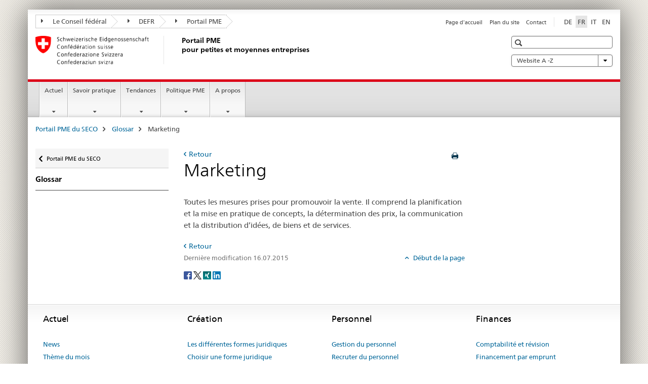

--- FILE ---
content_type: text/html;charset=utf-8
request_url: https://www.kmu.admin.ch/kmu/fr/home/glossar/marketing-.html
body_size: 10268
content:

<!DOCTYPE HTML>
<!--[if lt IE 7 ]> <html lang="fr" class="no-js ie6 oldie"> <![endif]-->
<!--[if IE 7 ]> <html lang="fr" class="no-js ie7 oldie"> <![endif]-->
<!--[if IE 8 ]> <html lang="fr" class="no-js ie8 oldie"> <![endif]-->
<!--[if IE 9 ]> <html lang="fr" class="no-js ie9"> <![endif]-->
<!--[if gt IE 9 ]><!--><html lang="fr" class="no-js no-ie"> <!--<![endif]-->


    
<head>
    
    


	
	
		<title>Marketing </title>
	
	


<meta charset="utf-8" />
<meta http-equiv="X-UA-Compatible" content="IE=edge" />
<meta name="viewport" content="width=device-width, initial-scale=1.0" />
<meta http-equiv="cleartype" content="on" />


	<meta name="msapplication-TileColor" content="#ffffff"/>
	<meta name="msapplication-TileImage" content="/etc/designs/core/frontend/guidelines/img/ico/mstile-144x144.png"/>
	<meta name="msapplication-config" content="/etc/designs/core/frontend/guidelines/img/ico/browserconfig.xml"/>



	
	
		
	




	<meta name="google-site-verification" content="PM8whpCSn0ynG55rr-lfP3jyKlAEyrhYHl8oUOoLR80" />


<meta name="language" content="fr" />
<meta name="author" content="Portail PME" />




	<!-- current page in other languages -->
	
		<link rel="alternate" type="text/html" href="/kmu/de/home/glossar/marketing.html" hreflang="de" lang="de"/>
	
		<link rel="alternate" type="text/html" href="/kmu/en/home/glossary/marketing.html" hreflang="en" lang="en"/>
	
		<link rel="alternate" type="text/html" href="/kmu/it/home/glossar/marketing-.html" hreflang="it" lang="it"/>
	
		<link rel="alternate" type="text/html" href="/kmu/fr/home/glossar/marketing-.html" hreflang="fr" lang="fr"/>
	




	<meta name="twitter:card" content="summary"/>
	
	
		<meta property="og:url" content="https://www.kmu.admin.ch/kmu/fr/home/glossar/marketing-.html"/>
	
	<meta property="og:type" content="article"/>
	
		<meta property="og:title" content="Marketing "/>
	
	
	






    









	<!--style type="text/css" id="antiClickjack">body{display:none !important;}</style-->
	<script type="text/javascript">

		var styleElement = document.createElement('STYLE');
		styleElement.setAttribute('id', 'antiClickjack');
		styleElement.setAttribute('type', 'text/css');
		styleElement.innerHTML = 'body {display:none !important;}';
		document.getElementsByTagName('HEAD')[0].appendChild(styleElement);

		if (self === top) {
			var antiClickjack = document.getElementById("antiClickjack");
			antiClickjack.parentNode.removeChild(antiClickjack);
		} else {
			top.location = self.location;
		}
	</script>




<script src="/etc.clientlibs/clientlibs/granite/jquery.min.js"></script>
<script src="/etc.clientlibs/clientlibs/granite/utils.min.js"></script>



	<script>
		Granite.I18n.init({
			locale: "fr",
			urlPrefix: "/libs/cq/i18n/dict."
		});
	</script>



	<link rel="stylesheet" href="/etc/designs/core/frontend/guidelines.min.css" type="text/css">

	<link rel="stylesheet" href="/etc/designs/core/frontend/modules.min.css" type="text/css">

	
	<link rel="shortcut icon" href="/etc/designs/core/frontend/guidelines/img/ico/favicon.ico">
	<link rel="apple-touch-icon" sizes="57x57" href="/etc/designs/core/frontend/guidelines/img/ico/apple-touch-icon-57x57.png"/>
	<link rel="apple-touch-icon" sizes="114x114" href="/etc/designs/core/frontend/guidelines/img/ico/apple-touch-icon-114x114.png"/>
	<link rel="apple-touch-icon" sizes="72x72" href="/etc/designs/core/frontend/guidelines/img/ico/apple-touch-icon-72x72.png"/>
	<link rel="apple-touch-icon" sizes="144x144" href="/etc/designs/core/frontend/guidelines/img/ico/apple-touch-icon-144x144.png"/>
	<link rel="apple-touch-icon" sizes="60x60" href="/etc/designs/core/frontend/guidelines/img/ico/apple-touch-icon-60x60.png"/>
	<link rel="apple-touch-icon" sizes="120x120" href="/etc/designs/core/frontend/guidelines/img/ico/apple-touch-icon-120x120.png"/>
	<link rel="apple-touch-icon" sizes="76x76" href="/etc/designs/core/frontend/guidelines/img/ico/apple-touch-icon-76x76.png"/>
	<link rel="icon" type="image/png" href="/etc/designs/core/frontend/guidelines/img/ico/favicon-96x96.png" sizes="96x96"/>
	<link rel="icon" type="image/png" href="/etc/designs/core/frontend/guidelines/img/ico/favicon-16x16.png" sizes="16x16"/>
	<link rel="icon" type="image/png" href="/etc/designs/core/frontend/guidelines/img/ico/favicon-32x32.png" sizes="32x32"/>





	
	
	
		<script src="/dam/kmu/gtm/gtmheader.js"></script>
	
	



	<!--[if lt IE 9]>
		<script src="https://cdnjs.cloudflare.com/polyfill/v2/polyfill.js?version=4.8.0"></script>
	<![endif]-->



    



    
        

	

    

</head>


    

<body class="mod mod-layout   skin-layout-template-glossaryitem">

<div class="mod mod-contentpage">
<ul class="access-keys" role="navigation">
    <li><a href="/kmu/fr/home.html" accesskey="0">Homepage</a></li>
    
    <li><a href="#main-navigation" accesskey="1">Main navigation</a></li>
    
    
    <li><a href="#content" accesskey="2">Content area</a></li>
    
    
    <li><a href="#site-map" accesskey="3">Sitemap</a></li>
    
    
    <li><a href="#search-field" accesskey="4">Search</a></li>
    
</ul>
</div>

<!-- begin: container -->
<div class="container container-main">

    


<header style="background-size: cover; background-image:" role="banner">
	

	<div class="clearfix">
		
			


	



	<nav class="navbar treecrumb pull-left">

		
		
			<h2 class="sr-only">Portail PME</h2>
		

		
			
				<ul class="nav navbar-nav">
				

						

						
						<li class="dropdown">
							
							
								
									<a id="federalAdministration-dropdown" href="#" aria-label="Le Conseil fédéral" class="dropdown-toggle" data-toggle="dropdown"><span class="icon icon--right"></span> Le Conseil fédéral</a>
								
								
							

							
								
								<ul class="dropdown-menu" role="menu" aria-labelledby="federalAdministration-dropdown">
									
										
										<li class="dropdown-header">
											
												
													<a href="https://www.admin.ch/gov/fr/accueil.html" aria-label="Le conseil fédéral admin.ch " target="_blank" title="">Le conseil fédéral admin.ch </a>
												
												
											

											
											
												
													<ul>
														<li>
															
																
																
																
																	<a href="https://www.bk.admin.ch/bk/fr/home.html" aria-label="ChF: Chancellerie fédérale" target="_blank" title=""> ChF: Chancellerie fédérale</a>
																
															
														</li>
													</ul>
												
											
												
													<ul>
														<li>
															
																
																
																
																	<a href="http://www.eda.admin.ch/eda/fr/home.html" aria-label="DFAE: Département fédéral des affaires étrangères" target="_blank" title=""> DFAE: Département fédéral des affaires étrangères</a>
																
															
														</li>
													</ul>
												
											
												
													<ul>
														<li>
															
																
																
																
																	<a href="https://www.edi.admin.ch/edi/fr/home.html" aria-label="DFI: Département fédéral de l&#39;intérieur" target="_blank" title=""> DFI: Département fédéral de l&#39;intérieur</a>
																
															
														</li>
													</ul>
												
											
												
													<ul>
														<li>
															
																
																
																
																	<a href="http://www.ejpd.admin.ch/content/ejpd/fr/home.html" aria-label="DFJP: Département fédéral de justice et police" target="_blank" title=""> DFJP: Département fédéral de justice et police</a>
																
															
														</li>
													</ul>
												
											
												
													<ul>
														<li>
															
																
																
																
																	<a href="https://www.vbs.admin.ch/fr" aria-label="DDPS: Département fédéral de la défense, de la protection de la population et des sports" target="_blank" title=""> DDPS: Département fédéral de la défense, de la protection de la population et des sports</a>
																
															
														</li>
													</ul>
												
											
												
													<ul>
														<li>
															
																
																
																
																	<a href="https://www.efd.admin.ch/efd/fr/home.html" aria-label="DFF: Département fédéral des finances" target="_blank" title=""> DFF: Département fédéral des finances</a>
																
															
														</li>
													</ul>
												
											
												
													<ul>
														<li>
															
																
																
																
																	<a href="https://www.wbf.admin.ch/wbf/fr/home.html" aria-label="DEFR: Département fédéral de l&#39;économie, de la formation et de la recherche" target="_blank" title=""> DEFR: Département fédéral de l&#39;économie, de la formation et de la recherche</a>
																
															
														</li>
													</ul>
												
											
												
													<ul>
														<li>
															
																
																
																
																	<a href="https://www.uvek.admin.ch/uvek/fr/home.html" aria-label="DETEC: Département fédéral de l&#39;environnement, des transports, de l&#39;énergie et de la communication" target="_blank" title=""> DETEC: Département fédéral de l&#39;environnement, des transports, de l&#39;énergie et de la communication</a>
																
															
														</li>
													</ul>
												
											
										</li>
									
								</ul>
							
						</li>
					

						

						
						<li class="dropdown">
							
							
								
									<a id="departement-dropdown" href="#" aria-label="DEFR" class="dropdown-toggle" data-toggle="dropdown"><span class="icon icon--right"></span> DEFR</a>
								
								
							

							
								
								<ul class="dropdown-menu" role="menu" aria-labelledby="departement-dropdown">
									
										
										<li class="dropdown-header">
											
												
													<a href="https://www.wbf.admin.ch/wbf/fr/home.html" aria-label="DEFR: Département fédéral de l&#39;économie, de la formation et de la recherche" target="_blank" title="">DEFR: Département fédéral de l&#39;économie, de la formation et de la recherche</a>
												
												
											

											
											
												
													<ul>
														<li>
															
																
																
																
																	<a href="https://www.konsum.admin.ch/bfk/fr/home.html" aria-label="BFC: Bureau fédéral de la consommation" target="_blank" title=""> BFC: Bureau fédéral de la consommation</a>
																
															
														</li>
													</ul>
												
											
												
													<ul>
														<li>
															
																
																
																
																	<a href="https://www.blw.admin.ch/blw/fr/home.html" aria-label="OFAG: Office fédéral de l&#39;agriculture" target="_blank" title=""> OFAG: Office fédéral de l&#39;agriculture</a>
																
															
														</li>
													</ul>
												
											
												
													<ul>
														<li>
															
																
																
																
																	<a href="https://www.bwo.admin.ch/bwo/fr/home.html" aria-label="OFL: Office fédéral du logement" target="_blank" title=""> OFL: Office fédéral du logement</a>
																
															
														</li>
													</ul>
												
											
												
													<ul>
														<li>
															
																
																
																
																	<a href="https://www.innosuisse.ch/inno/fr/home.html" aria-label="Innosuisse - Agence suisse pour l&#39;encouragement de l&#39;innovation" target="_blank" title=""> Innosuisse - Agence suisse pour l&#39;encouragement de l&#39;innovation</a>
																
															
														</li>
													</ul>
												
											
												
													<ul>
														<li>
															
																
																
																
																	<a href="https://www.preisueberwacher.admin.ch/pue/fr/home.html" aria-label="SPR: Surveillance des prix" target="_blank" title=""> SPR: Surveillance des prix</a>
																
															
														</li>
													</ul>
												
											
												
													<ul>
														<li>
															
																
																
																
																	<a href="https://www.sbfi.admin.ch/sbfi/fr/home.html" aria-label="SEFRI: Secrétariat d&#39;Etat à la formation, à la recherche et à l&#39;innovation" target="_blank" title=""> SEFRI: Secrétariat d&#39;Etat à la formation, à la recherche et à l&#39;innovation</a>
																
															
														</li>
													</ul>
												
											
												
													<ul>
														<li>
															
																
																
																
																	<a href="https://www.seco.admin.ch/seco/fr/home.html" aria-label="SECO: Secrétariat d&#39;Etat à l&#39;économie" target="_blank" title=""> SECO: Secrétariat d&#39;Etat à l&#39;économie</a>
																
															
														</li>
													</ul>
												
											
												
													<ul>
														<li>
															
																
																
																
																	<a href="https://www.weko.admin.ch/weko/fr/home.html" aria-label="COMCO: Commission de la concurrence" target="_blank" title=""> COMCO: Commission de la concurrence</a>
																
															
														</li>
													</ul>
												
											
												
													<ul>
														<li>
															
																
																
																
																	<a href="https://www.zivi.admin.ch/zivi/fr/home.html" aria-label="ZIVI: Organe d&#39;exécution du service civil" target="_blank" title=""> ZIVI: Organe d&#39;exécution du service civil</a>
																
															
														</li>
													</ul>
												
											
										</li>
									
								</ul>
							
						</li>
					

						

						
						<li class="dropdown">
							
							
								
								
									<a id="federalOffice-dropdown" href="#" aria-label="Portail PME" class="dropdown-toggle"><span class="icon icon--right"></span> Portail PME</a>
								
							

							
						</li>
					
				</ul>
			
			
		
	</nav>




		

		
<!-- begin: metanav -->
<section class="nav-services clearfix">
	
	
		


	
	<h2>Marketing </h2>

	

		
		

		<nav class="nav-lang">
			<ul>
				
					<li>
						
							
							
								<a href="/kmu/de/home/glossar/marketing.html" lang="de" title="allemand" aria-label="allemand">DE</a>
							
							
						
					</li>
				
					<li>
						
							
								<a class="active" lang="fr" title="français selected" aria-label="français selected">FR</a>
							
							
							
						
					</li>
				
					<li>
						
							
							
								<a href="/kmu/it/home/glossar/marketing-.html" lang="it" title="italien" aria-label="italien">IT</a>
							
							
						
					</li>
				
					<li>
						
							
							
								<a href="/kmu/en/home/glossary/marketing.html" lang="en" title="anglais" aria-label="anglais">EN</a>
							
							
						
					</li>
				
			</ul>
		</nav>

	


		
		

    
        
            
            

                
                <h2 class="sr-only">Service navigation</h2>

                <nav class="nav-service">
                    <ul>
                        
                        
                            <li><a href="/kmu/fr/home.html" title="Page d'accueil" aria-label="Page d'accueil" data-skipextcss="true">Page d'accueil</a></li>
                        
                            <li><a href="/kmu/fr/home/sitemap.html" title="Plan du site" aria-label="Plan du site" data-skipextcss="true">Plan du site</a></li>
                        
                            <li><a href="/kmu/fr/home/sitemap/kontakt.html" title="Contact" aria-label="Contact" data-skipextcss="true">Contact</a></li>
                        
                    </ul>
                </nav>

            
        
    


	
	
</section>
<!-- end: metanav -->

	</div>

	
		

	
	
		
<div class="mod mod-logo">
    
        
        
            
                <a href="/kmu/fr/home.html" class="brand  hidden-xs" id="logo" title="Portail PME du SECO" aria-label="Portail PME du SECO">
                    
                        
                            <img src="/kmu/fr/_jcr_content/logo/image.imagespooler.png/1581425994376/logo.png" alt="Portail PME"/>
                        
                        
                    
                    <h2 id="logo-desktop-departement">Portail PME <br/>pour petites et moyennes entreprises
                    </h2>
                </a>
                
            
        
    
</div>

	


	

 	
		


	



	
	
		

<div class="mod mod-searchfield">

	
		

		
			

			<!-- begin: sitesearch desktop-->
			<div class="mod mod-searchfield global-search global-search-standard">
				<form action="/kmu/fr/home/suche.html" class="form-horizontal form-search pull-right">
					<h2 class="sr-only"></h2>
					<label for="search-field" class="sr-only"></label>
					<input id="search-field" name="query" class="form-control search-field" type="text" placeholder=""/>
                    <button class="icon icon--search icon--before" tabindex="0" role="button">
                        <span class="sr-only"></span>
                    </button>
                    <button class="icon icon--close icon--after search-reset" tabindex="0" role="button"><span class="sr-only"></span></button>
					<div class="search-results">
						<div class="search-results-list"></div>
					</div>
				</form>
			</div>
			<!-- end: sitesearch desktop-->

		
	

</div>

	



	

	
		


	

<div class="mod mod-themes">
	

		<nav class="navbar yamm yamm--select ddl-to-modal">
			<h2 class="sr-only">Website A -Z</h2>
			<ul>
				<!-- Init dropdown with the `pull-right` class if you want to have your Topics select on the right -->
				<li class="dropdown pull-right">
					<a href="#" class="dropdown-toggle" data-toggle="dropdown">
						Website A -Z <span class="icon icon--bottom"></span>
					</a>
					<!-- begin: flyout -->
					<ul class="dropdown-menu">
						<li>
							<!-- The `yamm-content` can contain any kind of content like tab, table, list, article... -->
							<div class="yamm-content container-fluid">

								
								<div class="row">
									<div class="col-sm-12">
										<button class="yamm-close btn btn-link icon icon--after icon--close pull-right">
											Fermer
										</button>
									</div>
								</div>

								
				                <ul class="nav nav-tabs">
				                	
				                	
				                	
				                		<li><a href="#mf_glossary_tab" data-toggle="tab" data-url="/kmu/fr/_jcr_content/themes.glossaryinit.html">Glossaire</a></li>
				                	
				                </ul>

				                
				                <div class="tab-content">
								

								
								

								
								
									<div class="tab-pane" id="mf_glossary_tab"></div>
									<h2 class="sr-only visible-print-block">Glossaire</h2>
										

								
								</div>
							</div>
						</li>
					</ul>
				</li>
			</ul>
		</nav>


</div>






	

 	


</header>



    


	
	
		

<div class="mod mod-mainnavigation">

	<!-- begin: mainnav -->
	<div class="nav-main yamm navbar" id="main-navigation">

		<h2 class="sr-only">
			Navigation
		</h2>

		
			


<!-- mobile mainnav buttonbar -->
 <section class="nav-mobile">
	<div class="table-row">
		<div class="nav-mobile-header">
			<div class="table-row">
				<span class="nav-mobile-logo">
					
						
							<img src="/kmu/fr/_jcr_content/navigation/icon.imagespooler.png/1573674288725/swiss.png" alt="Schweizerwappen"/>
						
						
					
				</span>
				<h2>
					<a href="/kmu/fr/home.html" title="Portail PME du SECO" aria-label="Portail PME du SECO">Portail PME</a>
				</h2>
			</div>
		</div>
		<div class="table-cell dropdown">
			<a href="#" class="nav-mobile-menu dropdown-toggle" data-toggle="dropdown">
				<span class="icon icon--menu"></span>
			</a>
			<div class="drilldown dropdown-menu" role="menu">
				<div class="drilldown-container">
					<nav class="nav-page-list">
						
							<ul aria-controls="submenu">
								
									
									
										<li>
											
												
												
													<a href="/kmu/fr/home/actuel.html">Actuel</a>
												
											
										</li>
									
								
							</ul>
						
							<ul aria-controls="submenu">
								
									
									
										<li>
											
												
												
													<a href="/kmu/fr/home/savoir-pratique.html">Savoir pratique</a>
												
											
										</li>
									
								
							</ul>
						
							<ul aria-controls="submenu">
								
									
									
										<li>
											
												
												
													<a href="/kmu/fr/home/faits-et-tendances.html">Tendances</a>
												
											
										</li>
									
								
							</ul>
						
							<ul aria-controls="submenu">
								
									
									
										<li>
											
												
												
													<a href="/kmu/fr/home/politique-pme.html">Politique PME</a>
												
											
										</li>
									
								
							</ul>
						
							<ul aria-controls="submenu">
								
									
									
										<li>
											
												
												
													<a href="/kmu/fr/home/a-propos.html">A propos </a>
												
											
										</li>
									
								
							</ul>
						

						<button class="yamm-close-bottom" aria-label="Fermer">
							<span class="icon icon--top" aria-hidden="true"></span>
						</button>
					</nav>
				</div>
			</div>
		</div>
		<div class="table-cell dropdown">
			<a href="#" class="nav-mobile-menu dropdown-toggle" data-toggle="dropdown">
				<span class="icon icon--search"></span>
			</a>
			<div class="dropdown-menu" role="menu">
				
				



	
		


<div class="mod mod-searchfield">

    
        <div class="mod mod-searchfield global-search global-search-mobile">
            <form action="/kmu/fr/home/suche.html" class="form  mod-searchfield-mobile" role="form">
                <h2 class="sr-only"></h2>
                <label for="search-field-phone" class="sr-only">
                    
                </label>
                <input id="search-field-phone" name="query" class="search-input form-control" type="text" placeholder=""/>
                <button class="icon icon--search icon--before" tabindex="0" role="button">
                    <span class="sr-only"></span>
                </button>
                <button class="icon icon--close icon--after search-reset" tabindex="0" role="button"><span class="sr-only"></span></button>

                <div class="search-results">
                    <div class="search-results-list"></div>
                </div>
            </form>
        </div>
    

</div>

	
	


				
			</div>
		</div>
	</div>
</section>

		

		
		<ul class="nav navbar-nav" aria-controls="submenu">

			
			

				
                
				

				<li class="dropdown yamm-fw  ">
					
						
			      		
							<a href="/kmu/fr/home/actuel.html" aria-label="Actuel" class="dropdown-toggle" data-toggle="dropdown" data-url="/kmu/fr/home/aktuell/_jcr_content/par.html">Actuel</a>
							
							<ul class="dropdown-menu" role="menu" aria-controls="submenu">
								<li>
									<div class="yamm-content container-fluid">
										<div class="row">
											<div class="col-sm-12">
												<button class="yamm-close btn btn-link icon icon--after icon--close pull-right">Fermer</button>
											</div>
										</div>
										<div class="row">
											<div class="col-md-12 main-column">

											</div>
										</div>
										<br><br><br>
										<button class="yamm-close-bottom" aria-label="Fermer"><span class="icon icon--top"></span></button>
									</div>
								</li>
							</ul>
						
					
				</li>
			

				
                
				

				<li class="dropdown yamm-fw  ">
					
						
			      		
							<a href="/kmu/fr/home/savoir-pratique.html" aria-label="Savoir pratique" class="dropdown-toggle" data-toggle="dropdown" data-url="/kmu/fr/home/savoir-pratique/_jcr_content/par.html">Savoir pratique</a>
							
							<ul class="dropdown-menu" role="menu" aria-controls="submenu">
								<li>
									<div class="yamm-content container-fluid">
										<div class="row">
											<div class="col-sm-12">
												<button class="yamm-close btn btn-link icon icon--after icon--close pull-right">Fermer</button>
											</div>
										</div>
										<div class="row">
											<div class="col-md-12 main-column">

											</div>
										</div>
										<br><br><br>
										<button class="yamm-close-bottom" aria-label="Fermer"><span class="icon icon--top"></span></button>
									</div>
								</li>
							</ul>
						
					
				</li>
			

				
                
				

				<li class="dropdown yamm-fw  ">
					
						
			      		
							<a href="/kmu/fr/home/faits-et-tendances.html" aria-label="Tendances" class="dropdown-toggle" data-toggle="dropdown" data-url="/kmu/fr/home/fakten-und-trends/_jcr_content/par.html">Tendances</a>
							
							<ul class="dropdown-menu" role="menu" aria-controls="submenu">
								<li>
									<div class="yamm-content container-fluid">
										<div class="row">
											<div class="col-sm-12">
												<button class="yamm-close btn btn-link icon icon--after icon--close pull-right">Fermer</button>
											</div>
										</div>
										<div class="row">
											<div class="col-md-12 main-column">

											</div>
										</div>
										<br><br><br>
										<button class="yamm-close-bottom" aria-label="Fermer"><span class="icon icon--top"></span></button>
									</div>
								</li>
							</ul>
						
					
				</li>
			

				
                
				

				<li class="dropdown yamm-fw  ">
					
						
			      		
							<a href="/kmu/fr/home/politique-pme.html" aria-label="Politique PME" class="dropdown-toggle" data-toggle="dropdown" data-url="/kmu/fr/home/politique-pme/_jcr_content/par.html">Politique PME</a>
							
							<ul class="dropdown-menu" role="menu" aria-controls="submenu">
								<li>
									<div class="yamm-content container-fluid">
										<div class="row">
											<div class="col-sm-12">
												<button class="yamm-close btn btn-link icon icon--after icon--close pull-right">Fermer</button>
											</div>
										</div>
										<div class="row">
											<div class="col-md-12 main-column">

											</div>
										</div>
										<br><br><br>
										<button class="yamm-close-bottom" aria-label="Fermer"><span class="icon icon--top"></span></button>
									</div>
								</li>
							</ul>
						
					
				</li>
			

				
                
				

				<li class="dropdown yamm-fw  ">
					
						
			      		
							<a href="/kmu/fr/home/a-propos.html" aria-label="A propos " class="dropdown-toggle" data-toggle="dropdown" data-url="/kmu/fr/home/ueber-uns-test/_jcr_content/par.html">A propos </a>
							
							<ul class="dropdown-menu" role="menu" aria-controls="submenu">
								<li>
									<div class="yamm-content container-fluid">
										<div class="row">
											<div class="col-sm-12">
												<button class="yamm-close btn btn-link icon icon--after icon--close pull-right">Fermer</button>
											</div>
										</div>
										<div class="row">
											<div class="col-md-12 main-column">

											</div>
										</div>
										<br><br><br>
										<button class="yamm-close-bottom" aria-label="Fermer"><span class="icon icon--top"></span></button>
									</div>
								</li>
							</ul>
						
					
				</li>
			
		</ul>
	</div>
</div>

	



    

<!-- begin: main -->
<div class="container-fluid hidden-xs">
	<div class="row">
		<div class="col-sm-12">
			
	


<div class="mod mod-breadcrumb">
	<h2 id="br1" class="sr-only">Breadcrumb</h2>
	<ol class="breadcrumb" role="menu" aria-labelledby="br1">
		
			<li><a href="/kmu/fr/home.html" title="Portail PME du SECO" aria-label="Portail PME du SECO">Portail PME du SECO</a><span class="icon icon--greater"></span></li>
		
			<li><a href="/kmu/fr/home/glossar.html" title="Glossar" aria-label="Glossar">Glossar</a><span class="icon icon--greater"></span></li>
		
		<li class="active" role="presentation">Marketing </li>
	</ol>
</div>

	
		</div>
	</div>
</div>



	
	
		<div class="container-fluid">
			

<div class="row">
    <div class="col-sm-4 col-md-3 drilldown">
        

<div class="mod mod-leftnavigation">

		<a href="#collapseSubNav" data-toggle="collapse" class="collapsed visible-xs">Unternavigation</a>
		<div class="drilldown-container">
			<nav class="nav-page-list">
				
					<a href="/kmu/fr/home.html" class="icon icon--before icon--less visible-xs">Zurück</a>

					<a href="/kmu/fr/home.html" class="icon icon--before icon--less"><span class="sr-only">Zurück zu </span>Portail PME du SECO</a>
				
				<ul>
					
						
							
							
								<li class="list-emphasis">
									<a href="/kmu/fr/home/glossar.html">Glossar</a>
								</li>
							
						
					

					
					
					

					
				</ul>
			</nav>
		</div>

</div>

    </div>
    <div class="col-sm-8 col-md-9 main-column" id="content" role="main">
        <div class="row">
            <div class="col-md-8 main-content js-glossary-context">
                

<div class="visible-xs visible-sm">
	<p><a href="#context-sidebar" class="icon icon--before icon--root">Context sidebar</a></p>
</div>

<div class="contentHead">
	



<div class="mod mod-backtooverview">
	
		
			
				<a href="/kmu/fr/home/glossar.html" class="icon icon--before icon--less hidden-print" title="Retour" aria-label="Retour">Retour</a>
				
			
			
		
	
</div>


	
	


	
		<button type="button" class="btn btn-link pull-right" onclick="$.printPreview.printPreview()"><span class="icon icon--print"></span></button>
	
	




	
	

<div class="mod mod-contentpagefull">
    <h1 class="text-inline">Marketing </h1>
</div>

</div>	





<div class="mod mod-glossaryitem">
	
		
			
				<p>
					Toutes les mesures prises pour promouvoir la vente. Il comprend la planification et la mise en pratique de concepts, la détermination des prix, la communication et la distribution d’idées, de biens et de services. 

				</p>
			
			

			
		
		
	
</div>





    
        
    



	






<div class="mod mod-backtooverview">
	
		
			
				<a href="/kmu/fr/home/glossar.html" class="icon icon--before icon--less hidden-print" title="Retour" aria-label="Retour">Retour</a>
				
			
			
		
	
</div>




<div class="clearfix">
	





	
	
	
		
	






	<p class="pull-left">
		
		

		
			<small>
				<span class="text-dimmed">Dernière modification&nbsp;16.07.2015</span>
			</small>
		
	</p>


	
	


	<p class="pull-right">
		<small>
			
				<a href="#" class="icon icon--before icon--power hidden-print">
					Début de la page
				</a>
			
		</small>
	</p>
 
</div>


	
		


	

	
<div class="mod mod-socialshare">
	

	<div class="social-sharing" aria-labelledby="social_share">
		<label id="social_share" class="sr-only">Social share</label>
		
			<a href="#" aria-label="Facebook" data-analytics="facebook" onclick="window.open('https://www.facebook.com/sharer/sharer.php?u='+encodeURIComponent(location.href), 'share-dialog', 'width=626,height=436'); return false;">
				<img src="/etc/designs/core/frontend/guidelines/img/FB-f-Logo__blue_29.png" width="16px" height="16px" alt="">
			</a>
		
		
		
			<a href="#" aria-label="Twitter" data-analytics="twitter" onclick="window.open('http://twitter.com/share?text='+encodeURIComponent('Marketing')+'&url='+encodeURIComponent(location.href), 'share-dialog', 'width=626,height=436'); return false;">
				<img src="/etc/designs/core/frontend/guidelines/img/Twitter_logo_blue.png" width="16px" height="16px" alt="">
			</a>
		

		
			<a href="#" aria-label="Xing" data-analytics="xing" onclick="window.open('https://www.xing.com/spi/shares/new?url='+encodeURIComponent(location.href), 'share-dialog', 'width=600,height=450'); return false;">
				<img src="/etc/designs/core/frontend/assets/img/ico-xing.png" width="16px" height="16px" alt=""/>
			</a>
		

		
			<a href="#" aria-label="LinkedIn" data-analytics="linkedin" onclick="window.open('https://www.linkedin.com/shareArticle?mini=true&url='+encodeURIComponent(location.href), 'share-dialog', 'width=600,height=450'); return false;">
				<img src="/etc/designs/core/frontend/assets/img/ico-linkedin.png" width="16px" height="16px" alt=""/>
			</a>
		
	</div>
</div>

	
	

	

            </div>
            <div class="col-md-4">
                


<div class="context-column">
	
		
			<a name="context-sidebar"></a>
						
		





	
		
		
			<div class="mod mod-contactbox">
				
					
						
					
					
				
			</div>
		
	


	
	
		



	<div class="mod mod-basket">
		<aside class="cart">
			<h4>
				Panier
			</h4>
			<ul class="list-unstyled order-list js-order-list">
			</ul>
			
		</aside>
		<script type="text/template" id="order-list-template">
			{{ for(var i=0,item;i<data.length;i++) {
				index = i+1; item = data[i];
			}}
				<li class="clearfix" id="{{= item.id }}">
					<span class="pull-left">{{= item.quantity }}x {{= item.productTitle }}</span>
					<a class="storage-delete pull-right" href="#">
						<span class="icon icon--after icon--trash"></span>
					</a>
					<input type="hidden" name="order_{{= index }}_productTitle" value="{{= item.productTitle }}" />
					<input type="hidden" name="order_{{= index }}_quantity" value="{{= item.quantity }}" />
					<input type="hidden" name="order_{{= index }}_productId" value="{{= item.productId }}" />
					<input type="text" name="genericKeyValueParameter" value="{{= item.productTitle + "##" }}{{= item.quantity }}x" />
				</li>
			{{ } }}
		</script>
	</div>

	
	
	

	


    
        
    



</div>

            </div>
        </div>
    </div>

</div>

		</div>
	

<!-- end: main -->


    <span class="visible-print">https://www.kmu.admin.ch/content/kmu/fr/home/glossar/marketing-.html</span>

    
<footer role="contentinfo">
	<h2 class="sr-only">Footer</h2>

  

  
	<a name="context-sidebar"></a>
  

  
  

  	

    
        
            <div class="container-fluid footer-service">
                <h3>Portail PME</h3>
                <nav>
                    <ul>
                        
                        
                            <li><a href="/kmu/fr/home.html" title="Page d'accueil" aria-label="Page d'accueil">Page d'accueil</a></li>
                        
                            <li><a href="/kmu/fr/home/sitemap.html" title="Plan du site" aria-label="Plan du site">Plan du site</a></li>
                        
                            <li><a href="/kmu/fr/home/sitemap/kontakt.html" title="Contact" aria-label="Contact">Contact</a></li>
                        
                    </ul>
                </nav>
            </div>
        
    



	

    	
			
			
				
					
<div class="site-map">
	<h2 class="sr-only">Footer</h2>

	<a href="#site-map" data-target="#site-map" data-toggle="collapse" class="site-map-toggle collapsed">Sitemap</a>

	<div class="container-fluid" id="site-map">
		<div class="col-sm-6 col-md-3">
			


<div class="mod mod-linklist">
	
	



	
		
		
			
				
					
						
					
					
				

				
					
					
						<h3>Actuel</h3>
					
				

			
			
			
				
				
					<ul class="list-unstyled">
						
							<li>
								
									
										<a href="/kmu/fr/home/actuel/news.html" title="News" aria-label="News" data-skipextcss="true">News</a>
									
									
								
							</li>
						
							<li>
								
									
										<a href="/kmu/fr/home/actuel/theme-du-mois.html" title="Th&egrave;me du mois" aria-label="Th&egrave;me du mois" data-skipextcss="true">Th&egrave;me du mois</a>
									
									
								
							</li>
						
							<li>
								
									
										<a href="/kmu/fr/home/actuel/interviews.html" title="Interviews" aria-label="Interviews" data-skipextcss="true">Interviews</a>
									
									
								
							</li>
						
							<li>
								
									
										<a href="/kmu/fr/home/actuel/kmu-newsletter.html" title="Newsletter PME" aria-label="Newsletter PME" data-skipextcss="true">Newsletter PME</a>
									
									
								
							</li>
						
							<li>
								
									
										<a href="/kmu/fr/home/actuel/calendrier-des-manifestations.html" title="Calendrier des manifestations" aria-label="Calendrier des manifestations" data-skipextcss="true">Calendrier des manifestations</a>
									
									
								
							</li>
						
							<li>
								
									
										<a href="/kmu/fr/home/actuel/modifications-legislatives.html" title="Modifications l&eacute;gislatives" aria-label="Modifications l&eacute;gislatives" data-skipextcss="true">Modifications l&eacute;gislatives</a>
									
									
								
							</li>
						
					</ul>
				
			
			
		
	



	
</div>

		</div>
		<div class="col-sm-6 col-md-3">
			


<div class="mod mod-linklist">
	
	



	
		
		
			
				
					
						
					
					
				

				
					
					
						<h3>Création</h3>
					
				

			
			
			
				
				
					<ul class="list-unstyled">
						
							<li>
								
									
										<a href="/kmu/fr/home/savoir-pratique/creation-pme/differentes-formes-juridiques.html" title="Les diff&eacute;rentes formes juridiques" aria-label="Les diff&eacute;rentes formes juridiques" data-skipextcss="true">Les diff&eacute;rentes formes juridiques</a>
									
									
								
							</li>
						
							<li>
								
									
										<a href="/kmu/fr/home/savoir-pratique/creation-pme/creation-entreprise/choisir-une-forme-juridique.html" title="Choisir une forme juridique" aria-label="Choisir une forme juridique" data-skipextcss="true">Choisir une forme juridique</a>
									
									
								
							</li>
						
							<li>
								
									
										<a href="/kmu/fr/home/savoir-pratique/creation-pme/creation-entreprise/premiers-pas.html" title="Premiers pas" aria-label="Premiers pas" data-skipextcss="true">Premiers pas</a>
									
									
								
							</li>
						
							<li>
								
									
										<a href="/kmu/fr/home/savoir-pratique/creation-pme/creation-entreprise/registre-du-commerce.html" title="Registre du commerce" aria-label="Registre du commerce" data-skipextcss="true">Registre du commerce</a>
									
									
								
							</li>
						
							<li>
								
									
										<a href="/kmu/fr/home/savoir-pratique/creation-pme/creation-entreprise/premiers-pas/demarrage-bien-planifie/business-plan.html" title="Business plan" aria-label="Business plan" data-skipextcss="true">Business plan</a>
									
									
								
							</li>
						
							<li>
								
									
										<a href="/kmu/fr/home/savoir-pratique/creation-pme/creation-entreprise/ressortissants-etrangers.html" title="Ressortissants &eacute;trangers" aria-label="Ressortissants &eacute;trangers" data-skipextcss="true">Ressortissants &eacute;trangers</a>
									
									
								
							</li>
						
					</ul>
				
			
			
		
	



	
</div>

		</div>
		<div class="col-sm-6 col-md-3">
			


<div class="mod mod-linklist">
	
	



	
		
		
			
				
					
						
					
					
				

				
					
					
						<h3>Personnel</h3>
					
				

			
			
			
				
				
					<ul class="list-unstyled">
						
							<li>
								
									
										<a href="/kmu/fr/home/savoir-pratique/personnel/gestion-personnel.html" title="Gestion du personnel" aria-label="Gestion du personnel" data-skipextcss="true">Gestion du personnel</a>
									
									
								
							</li>
						
							<li>
								
									
										<a href="/kmu/fr/home/savoir-pratique/personnel/gestion-personnel/recruter-du-personnel.html" title="Recruter du personnel" aria-label="Recruter du personnel" data-skipextcss="true">Recruter du personnel</a>
									
									
								
							</li>
						
							<li>
								
									
										<a href="/kmu/fr/home/savoir-pratique/personnel/gestion-personnel/obligations-employeur.html" title="Obligations de l'employeur" aria-label="Obligations de l'employeur" data-skipextcss="true">Obligations de l'employeur</a>
									
									
								
							</li>
						
							<li>
								
									
										<a href="/kmu/fr/home/savoir-pratique/personnel/droit-du-travail.html" title="Droit du travail" aria-label="Droit du travail" data-skipextcss="true">Droit du travail</a>
									
									
								
							</li>
						
							<li>
								
									
										<a href="/kmu/fr/home/savoir-pratique/personnel/sante-securite.html" title="Sant&eacute; et s&eacute;curit&eacute;" aria-label="Sant&eacute; et s&eacute;curit&eacute;" data-skipextcss="true">Sant&eacute; et s&eacute;curit&eacute;</a>
									
									
								
							</li>
						
							<li>
								
									
										<a href="/kmu/fr/home/savoir-pratique/personnel/gestion-personnel/formation-du-personnel.html" title="Formation du personnel" aria-label="Formation du personnel" data-skipextcss="true">Formation du personnel</a>
									
									
								
							</li>
						
					</ul>
				
			
			
		
	



	
</div>

		</div>
		<div class="col-sm-6 col-md-3">
			


<div class="mod mod-linklist">
	
	



	
		
		
			
				
					
						
					
					
				

				
					
					
						<h3>Finances</h3>
					
				

			
			
			
				
				
					<ul class="list-unstyled">
						
							<li>
								
									
										<a href="/kmu/fr/home/savoir-pratique/finances/comptabilite-et-revision.html" title="Comptabilit&eacute; et r&eacute;vision" aria-label="Comptabilit&eacute; et r&eacute;vision" data-skipextcss="true">Comptabilit&eacute; et r&eacute;vision</a>
									
									
								
							</li>
						
							<li>
								
									
										<a href="/kmu/fr/home/savoir-pratique/finances/financement/financement-par-emprunt.html" title="Financement par emprunt " aria-label="Financement par emprunt " data-skipextcss="true">Financement par emprunt </a>
									
									
								
							</li>
						
							<li>
								
									
										<a href="/kmu/fr/home/savoir-pratique/finances/financement/fonds-propres.html" title="Financement par apport de fonds propres" aria-label="Financement par apport de fonds propres" data-skipextcss="true">Financement par apport de fonds propres</a>
									
									
								
							</li>
						
							<li>
								
									
										<a href="/kmu/fr/home/savoir-pratique/finances/financement/formes-speciales.html" title="Formes sp&eacute;ciales de financement externe" aria-label="Formes sp&eacute;ciales de financement externe" data-skipextcss="true">Formes sp&eacute;ciales de financement externe</a>
									
									
								
							</li>
						
							<li>
								
									
										<a href="/kmu/fr/home/savoir-pratique/finances/impots.html" title="Imp&ocirc;ts" aria-label="Imp&ocirc;ts" data-skipextcss="true">Imp&ocirc;ts</a>
									
									
								
							</li>
						
							<li>
								
									
										<a href="/kmu/fr/home/savoir-pratique/finances/gestion-risques.html" title="Gestion des risques" aria-label="Gestion des risques" data-skipextcss="true">Gestion des risques</a>
									
									
								
							</li>
						
					</ul>
				
			
			
		
	



	
</div>

		</div>
		<div class="col-sm-6 col-md-3">
			


<div class="mod mod-linklist">
	
	



	
		
		
			
				
					
						
					
					
				

				
					
					
						<h3>Succession</h3>
					
				

			
			
			
				
				
					<ul class="list-unstyled">
						
							<li>
								
									
										<a href="/kmu/fr/home/savoir-pratique/succession-cessation-d-activite/transmission-entreprise/reprendre-une-entreprise.html" title="Reprendre une entreprise" aria-label="Reprendre une entreprise" data-skipextcss="true">Reprendre une entreprise</a>
									
									
								
							</li>
						
							<li>
								
									
										<a href="/kmu/fr/home/savoir-pratique/succession-cessation-d-activite/transmission-entreprise.html" title="Transmission de l'entreprise" aria-label="Transmission de l'entreprise" data-skipextcss="true">Transmission de l'entreprise</a>
									
									
								
							</li>
						
							<li>
								
									
										<a href="/kmu/fr/home/savoir-pratique/succession-cessation-d-activite/transmission-entreprise/evaluer-l_entreprise.html" title="Evaluer l&rsquo;entreprise" aria-label="Evaluer l&rsquo;entreprise" data-skipextcss="true">Evaluer l&rsquo;entreprise</a>
									
									
								
							</li>
						
							<li>
								
									
										<a href="/kmu/fr/home/savoir-pratique/succession-cessation-d-activite/fin-entreprise.html" title="Fin de l'entreprise" aria-label="Fin de l'entreprise" data-skipextcss="true">Fin de l'entreprise</a>
									
									
								
							</li>
						
					</ul>
				
			
			
		
	



	
</div>

		</div>
		<div class="col-sm-6 col-md-3">
			


<div class="mod mod-linklist">
	
	



	
		
		
			
				
					
						
					
					
				

				
					
					
						<h3>Gestion PME</h3>
					
				

			
			
			
				
				
					<ul class="list-unstyled">
						
							<li>
								
									
										<a href="/kmu/fr/home/savoir-pratique/gestion-pme/propriete-intellectuelle.html" title="Propri&eacute;t&eacute; intellectuelle" aria-label="Propri&eacute;t&eacute; intellectuelle" data-skipextcss="true">Propri&eacute;t&eacute; intellectuelle</a>
									
									
								
							</li>
						
							<li>
								
									
										<a href="/kmu/fr/home/savoir-pratique/gestion-pme/e-commerce.html" title="E-commerce" aria-label="E-commerce" data-skipextcss="true">E-commerce</a>
									
									
								
							</li>
						
							<li>
								
									
										<a href="/kmu/fr/home/savoir-pratique/gestion-pme/marketing.html" title="Marketing" aria-label="Marketing" data-skipextcss="true">Marketing</a>
									
									
								
							</li>
						
							<li>
								
									
										<a href="/kmu/fr/home/savoir-pratique/gestion-pme/reseaux-sociaux.html" title="R&eacute;seaux sociaux" aria-label="R&eacute;seaux sociaux" data-skipextcss="true">R&eacute;seaux sociaux</a>
									
									
								
							</li>
						
							<li>
								
									
										<a href="/kmu/fr/home/savoir-pratique/gestion-pme/infrastructure-ti.html" title="Infrastructure et TI" aria-label="Infrastructure et TI" data-skipextcss="true">Infrastructure et TI</a>
									
									
								
							</li>
						
							<li>
								
									
										<a href="/kmu/fr/home/savoir-pratique/gestion-pme/marches-publics.html" title="March&eacute;s publics" aria-label="March&eacute;s publics" data-skipextcss="true">March&eacute;s publics</a>
									
									
								
							</li>
						
					</ul>
				
			
			
		
	



	
</div>

		</div>
		<div class="col-sm-6 col-md-3">
			


<div class="mod mod-linklist">
	
	



	
		
		
			
				
					
						
					
					
				

				
					
					
						<h3>Tendances</h3>
					
				

			
			
			
				
				
					<ul class="list-unstyled">
						
							<li>
								
									
										<a href="/kmu/fr/home/faits-et-tendances/Cybers%C3%A9curit%C3%A9.html" title="Cybers&eacute;curit&eacute;" aria-label="Cybers&eacute;curit&eacute;" data-skipextcss="true">Cybers&eacute;curit&eacute;</a>
									
									
								
							</li>
						
							<li>
								
									
										<a href="/kmu/fr/home/faits-et-tendances/digitalisation.html" title="Digitalisation" aria-label="Digitalisation" data-skipextcss="true">Digitalisation</a>
									
									
								
							</li>
						
							<li>
								
									
										<a href="/kmu/fr/home/faits-et-tendances/big-data.html" title="Big Data" aria-label="Big Data" data-skipextcss="true">Big Data</a>
									
									
								
							</li>
						
							<li>
								
									
										<a href="/kmu/fr/home/faits-et-tendances/blockchain.html" title="Blockchain" aria-label="Blockchain" data-skipextcss="true">Blockchain</a>
									
									
								
							</li>
						
							<li>
								
									
										<a href="/kmu/fr/home/faits-et-tendances/internet-of-things.html" title="Internet des objets (IoT)" aria-label="Internet des objets (IoT)" data-skipextcss="true">Internet des objets (IoT)</a>
									
									
								
							</li>
						
							<li>
								
									
										<a href="/kmu/fr/home/faits-et-tendances/responsabilite-societale-des-entreprises-rse.html" title="Responsabilit&eacute; soci&eacute;tale des entreprises RSE" aria-label="Responsabilit&eacute; soci&eacute;tale des entreprises RSE" data-skipextcss="true">Responsabilit&eacute; soci&eacute;tale des entreprises RSE</a>
									
									
								
							</li>
						
					</ul>
				
			
			
		
	



	
</div>

		</div>
		<div class="col-sm-6 col-md-3">
			


<div class="mod mod-linklist">
	
	



	
		
		
			
				
					
						
					
					
				

				
					
					
						<h3>Commerce extérieur</h3>
					
				

			
			
			
				
				
					<ul class="list-unstyled">
						
							<li>
								
									
										<a href="/kmu/fr/home/savoir-pratique/import-xport/import-pme.html" title="Import pour les PME" aria-label="Import pour les PME" data-skipextcss="true">Import pour les PME</a>
									
									
								
							</li>
						
							<li>
								
									
										<a href="/kmu/fr/home/savoir-pratique/import-xport/export-pme.html" title="Export pour les PME" aria-label="Export pour les PME" data-skipextcss="true">Export pour les PME</a>
									
									
								
							</li>
						
							<li>
								
									
										<a href="/kmu/fr/home/savoir-pratique/import-xport/choisir-pays-partenaire.html" title="Choisir un pays partenaire" aria-label="Choisir un pays partenaire" data-skipextcss="true">Choisir un pays partenaire</a>
									
									
								
							</li>
						
							<li>
								
									
										<a href="/kmu/fr/home/savoir-pratique/import-xport/etablir-filiale-etranger.html" title="Etablir une filiale &agrave; l&rsquo;&eacute;tranger" aria-label="Etablir une filiale &agrave; l&rsquo;&eacute;tranger" data-skipextcss="true">Etablir une filiale &agrave; l&rsquo;&eacute;tranger</a>
									
									
								
							</li>
						
							<li>
								
									
										<a href="/kmu/fr/home/savoir-pratique/import-xport/switzerland-global-enterprise.html" title="Switzerland Global Enterprise" aria-label="Switzerland Global Enterprise" data-skipextcss="true">Switzerland Global Enterprise</a>
									
									
								
							</li>
						
					</ul>
				
			
			
		
	



	
</div>

		</div>
	</div>
</div>
				
			
		
    


  	<div class="container-fluid">
  		
	


	
		
			
				<h3>Rester informé</h3>
			

			<nav class="links-social" aria-labelledby="social_media">
				<label id="social_media" class="sr-only">Social media links</label>
				<ul>
					
						<li><a href="/kmu/fr/home/actuel/kmu-newsletter/informations.html" class="icon icon--before  icon icon--before icon--message" target="_blank" title="s'abonner &agrave; la newsletter" aria-label="s'abonner &agrave; la newsletter">s'abonner &agrave; la newsletter</a></li>
					
						<li><a href="https://www.linkedin.com/company/easygovswiss/" class="icon icon--before  icon icon--before fa fa-linkedin" target="_blank" aria-label="Linkedin EasyGov et Portail PME" title="">Linkedin EasyGov et Portail PME</a></li>
					
						<li><a href="https://www.facebook.com/EasyGov.swiss/" class="icon icon--before  icon icon--before icon--facebook" target="_blank" aria-label="Facebook EasyGov et Portail PME" title="">Facebook EasyGov et Portail PME</a></li>
					
				</ul>
			</nav>
		
		
	



		
	

<div class="mod mod-cobranding">
    
        
            
        
        
    
</div>




  		<!-- begin: logo phone -->
		
			
			

	
		
<div class="mod mod-logo">
	
	
		
			<hr class="footer-line visible-xs">
			<img src="/kmu/fr/_jcr_content/logo/image.imagespooler.png/1581425994376/logo.png" class="visible-xs" alt="Portail PME"/>
		
		
	
	
</div>
	
	


			
		
	 	<!-- end: logo phone -->
  	</div>

    

<div class="footer-address">
	

	<span class="hidden-xs">Portail PME</span>


	

	
		
			<nav class="pull-right">
				<ul>
					
						<li><a href="https://www.admin.ch/gov/fr/accueil/conditions-utilisation.html" target="_blank" aria-label="Bases l&eacute;gales" title="">Bases l&eacute;gales</a></li>
					
						<li><a href="/kmu/fr/home/sitemap/impressum.html" title="Impressum" aria-label="Impressum" data-skipextcss="true">Impressum</a></li>
					
						<li><a href="/kmu/fr/home/sitemap/kontakt.html" title="Contacts" aria-label="Contacts" data-skipextcss="true">Contacts</a></li>
					
				</ul>
			</nav>
		
		
	


</div>


  
  

</footer>        


    <div class="modal" id="nav_modal_rnd">
        <!-- modal -->
    </div>

</div>
<!-- end: container -->



<script src="/etc.clientlibs/clientlibs/granite/jquery/granite/csrf.min.js"></script>
<script src="/etc/clientlibs/granite/jquery/granite/csrf.min.js"></script>



	<script type="text/javascript" src="/etc/designs/core/frontend/modules.js"></script>



	
	
	
		<script src="/dam/kmu/gtm/gtmbody.js"></script>
	
	
	
	
		<script src="/dam/kmu/scripts/siteimprove_analytics.js"></script>
	
	



	





	<!-- [base64] -->





 
	




	<!-- Matomo -->
<script type="text/javascript">
  var _paq = window._paq || [];
  /* tracker methods like "setCustomDimension" should be called before "trackPageView" */
  _paq.push(['trackPageView']);
  _paq.push(['enableLinkTracking']);
  (function() {
    var u="https://analytics.bit.admin.ch/";
    _paq.push(['setTrackerUrl', u+'matomo.php']);
    _paq.push(['setSiteId', '25']);
    var d=document, g=d.createElement('script'), s=d.getElementsByTagName('script')[0];
    g.type='text/javascript'; g.async=true; g.defer=true; g.src=u+'matomo.js'; s.parentNode.insertBefore(g,s);
  })();
</script>
<!-- End Matomo Code -->






</body>

    

</html>


--- FILE ---
content_type: text/html;charset=utf-8
request_url: https://www.kmu.admin.ch/kmu/fr/home/savoir-pratique/_jcr_content/par.html
body_size: 1984
content:

<div class="mod mod-text">
    
        
        
            <article class="clearfix">
                
                    <h2>Savoir pratique</h2>
<p><b>Cette rubrique regorge d’informations, adresses et liens utiles pour les entrepreneurs, qu’il s’agisse par exemple de la création d’une PME en Suisse ou d’un développement à l’international.</b></p>

                
                
            </article>
        
    
</div>



	<div class="mod mod-teaserlist" id="" data-connectors="teaserList_9abb27fc6f2c27cc1185fd3b90f55c38" data-paging-enabled="false">
		
		
		
		




    
<input class="add-param" type="hidden" name="_charset_" value="UTF-8" />
<input type="hidden" class="add-param" name="teaserlistid" value="teaserList_9abb27fc6f2c27cc1185fd3b90f55c38" aria-hidden="true">
<input type="hidden" class="add-param" name="fulltext" value="" aria-hidden="true">
<input type="hidden" class="add-param" name="datefrom" value="" aria-hidden="true">
<input type="hidden" class="add-param" name="dateto" value="" aria-hidden="true">
<input type="hidden" class="add-param" name="tags" value="" aria-hidden="true">



    
    
        
            <div class="row">
            
                
                <div class="col-md-3 col-sm-6">
                
                <div class="mod mod-teaser clearfix ">
                
                    
                        
                        
                        
                            
                            
                        
                    
                

                
                
                
                    
                        <h3>
                        <a href="/kmu/fr/home/savoir-pratique/creation-pme.html" title="Cr&eacute;ation" aria-label="Cr&eacute;ation" data-skipextcss="true">Cr&eacute;ation</a>
                        </h3>
                    
                    
                

                
                
                    <div class="wrapper">
                        <div>Check-list et informations d&eacute;taill&eacute;es concernant la cr&eacute;ation d&rsquo;une entreprise: choix de la bonne forme juridique, marche &agrave; suivre pour une analyse de march&eacute;, plan d&rsquo;affaires et inscription au registre du commerce.</div>
                    </div>
                
                
                </div>
                </div>
            
                
                <div class="col-md-3 col-sm-6">
                
                <div class="mod mod-teaser clearfix ">
                
                    
                        
                        
                        
                            
                            
                        
                    
                

                
                
                
                    
                        <h3>
                        <a href="/kmu/fr/home/savoir-pratique/gestion-pme.html" title="Gestion" aria-label="Gestion" data-skipextcss="true">Gestion</a>
                        </h3>
                    
                    
                

                
                
                    <div class="wrapper">
                        <div>Conseils pratiques pour g&eacute;rer une entreprise avec succ&egrave;s: m&eacute;thodes d&rsquo;innovation, instruments marketing, certification de produits, pr&eacute;sence sur les r&eacute;seaux sociaux, recours au e-commerce.</div>
                    </div>
                
                
                </div>
                </div>
            
                
                <div class="col-md-3 col-sm-6">
                
                <div class="mod mod-teaser clearfix ">
                
                    
                        
                        
                        
                            
                            
                        
                    
                

                
                
                
                    
                        <h3>
                        <a href="/kmu/fr/home/savoir-pratique/succession-cessation-d-activite.html" title="Succession" aria-label="Succession" data-skipextcss="true">Succession</a>
                        </h3>
                    
                    
                

                
                
                    <div class="wrapper">
                        <div>Conseils utiles pour la transmission et la reprise d&rsquo;une entreprise: les diff&eacute;rents cas de figure, les m&eacute;thodes d&rsquo;&eacute;valuation et la fixation du prix d&rsquo;achat. Marche &agrave; suivre en cas de liquidation.</div>
                    </div>
                
                
                </div>
                </div>
            
                
                <div class="col-md-3 col-sm-6">
                
                <div class="mod mod-teaser clearfix ">
                
                    
                        
                        
                        
                            
                            
                        
                    
                

                
                
                
                    
                        <h3>
                        <a href="/kmu/fr/home/savoir-pratique/finances.html" title="Finances" aria-label="Finances" data-skipextcss="true">Finances</a>
                        </h3>
                    
                    
                

                
                
                    <div class="wrapper">
                        <div>Pour tout savoir sur le cr&eacute;dit, le leasing et l&rsquo;affacturage, les plans de financement &ndash; classique ou alternatif&ndash;, la promotion &eacute;conomique, les all&eacute;gements fiscaux, ainsi que la gestion des risques.</div>
                    </div>
                
                
                </div>
                </div>
            
            </div>
        
            <div class="row">
            
                
                <div class="col-md-3 col-sm-6">
                
                <div class="mod mod-teaser clearfix ">
                
                    
                        
                        
                        
                            
                            
                        
                    
                

                
                
                
                    
                        <h3>
                        <a href="/kmu/fr/home/savoir-pratique/import-xport.html" title="Commerce ext&eacute;rieur" aria-label="Commerce ext&eacute;rieur" data-skipextcss="true">Commerce ext&eacute;rieur</a>
                        </h3>
                    
                    
                

                
                
                    <div class="wrapper">
                        <div>Informations pour les PME sur le commerce ext&eacute;rieur: administration et formalit&eacute;s douani&egrave;res pour l&rsquo;import-export, ouverture d&rsquo;un &eacute;tablissement ou d&rsquo;une filiale &agrave; l&rsquo;&eacute;tranger, ma&icirc;trise des risques.</div>
                    </div>
                
                
                </div>
                </div>
            
                
                <div class="col-md-3 col-sm-6">
                
                <div class="mod mod-teaser clearfix ">
                
                    
                        
                        
                        
                            
                            
                        
                    
                

                
                
                
                    
                        <h3>
                        <a href="/kmu/fr/home/savoir-pratique/personnel.html" title="Personnel" aria-label="Personnel" data-skipextcss="true">Personnel</a>
                        </h3>
                    
                    
                

                
                
                    <div class="wrapper">
                        <div>Vous trouverez ici les dispositions l&eacute;gales, les faits et informations utiles pour la gestion du personnel: recrutement, d&eacute;veloppement du personnel, ch&ocirc;mage partiel et assurances sociales, droit du travail, s&eacute;curit&eacute; au travail.</div>
                    </div>
                
                
                </div>
                </div>
            
                
                <div class="col-md-3 col-sm-6">
                
                <div class="mod mod-teaser clearfix ">
                

                
                
                
                    
                        <h3>
                        <a href="/kmu/fr/home/savoir-pratique/adresses-et-liens-utiles.html" title="Adresses et liens utiles" aria-label="Adresses et liens utiles" data-skipextcss="true">Adresses et liens utiles</a>
                        </h3>
                    
                    
                

                
                
                    <div class="wrapper">
                        <div>De nombreuses organisations proposent un soutien ou des services importants pour les responsables de PME en Suisse. La rubrique suivante recense ces adresses et liens internet incontournables.</div>
                    </div>
                
                
                </div>
                </div>
            
                
                <div class="col-md-3 col-sm-6">
                
                <div class="mod mod-teaser clearfix ">
                
                    
                        
                        
                        
                            
                            
                        
                    
                

                
                
                
                    
                        <h3>
                        <a href="/kmu/fr/home/savoir-pratique/politique-pme-faits-et-chiffres.html" title="Faits et chiffres sur les PME en Suisse" aria-label="Faits et chiffres sur les PME en Suisse" data-skipextcss="true">Faits et chiffres sur les PME en Suisse</a>
                        </h3>
                    
                    
                

                
                
                    <div class="wrapper">
                        <div>La Conf&eacute;d&eacute;ration soutient activement les PME, actrices majeures de l&rsquo;&eacute;conomie. Explications et statistiques.</div>
                    </div>
                
                
                </div>
                </div>
            
            </div>
        
    





		
	</div>





    
        
    




--- FILE ---
content_type: text/html;charset=utf-8
request_url: https://www.kmu.admin.ch/kmu/fr/home/ueber-uns-test/_jcr_content/par.html
body_size: 1000
content:




	<div class="mod mod-teaserlist" id="" data-connectors="teaserList_2226c91d527d45fdcfcc408ee029282b" data-paging-enabled="false">
		
			
				
				
					<h2>A propos</h2>
				
			
		
		
		
		




    
<input class="add-param" type="hidden" name="_charset_" value="UTF-8" />
<input type="hidden" class="add-param" name="teaserlistid" value="teaserList_2226c91d527d45fdcfcc408ee029282b" aria-hidden="true">
<input type="hidden" class="add-param" name="fulltext" value="" aria-hidden="true">
<input type="hidden" class="add-param" name="datefrom" value="" aria-hidden="true">
<input type="hidden" class="add-param" name="dateto" value="" aria-hidden="true">
<input type="hidden" class="add-param" name="tags" value="" aria-hidden="true">



    
    
        
            <div class="row">
            
                
                <div class="col-md-3 col-sm-6">
                
                <div class="mod mod-teaser clearfix ">
                

                
                
                
                    
                        <h3>
                        <a href="/kmu/fr/home/a-propos/portrait.html" title="Portrait" aria-label="Portrait" data-skipextcss="true">Portrait</a>
                        </h3>
                    
                    
                

                
                
                    <div class="wrapper">
                        <div>Le portail PME fournit de nombreuses informations aux petites et moyennes entreprises.</div>
                    </div>
                
                
                </div>
                </div>
            
                
                <div class="col-md-3 col-sm-6">
                
                <div class="mod mod-teaser clearfix ">
                

                
                
                
                    
                        <h3>
                        <a href="/kmu/fr/home/a-propos/linkbuilding.html" title="Linkbuilding pour PME" aria-label="Linkbuilding pour PME" data-skipextcss="true">Linkbuilding pour PME</a>
                        </h3>
                    
                    
                

                
                
                    <div class="wrapper">
                        <div>G&eacute;rez-vous un site internet qui vise le march&eacute; suisse? Si oui, nous sollicitons votre aide pour faire conna&icirc;tre &agrave; un large public toutes les informations utiles aux PME.<br/><br/><br/><br/><br/><br/><br/></div>
                    </div>
                
                
                </div>
                </div>
            
                
                <div class="col-md-3 col-sm-6">
                
                <div class="mod mod-teaser clearfix ">
                

                
                
                
                    
                        <h3>
                        <a href="/kmu/fr/home/a-propos/banner.html" title="Banner" aria-label="Banner" data-skipextcss="true">Banner</a>
                        </h3>
                    
                    
                

                
                
                    <div class="wrapper">
                        <div>Banni&egrave;res graphiques pour l'int&eacute;gration sur une page web.</div>
                    </div>
                
                
                </div>
                </div>
            
            </div>
        
    





		
	</div>





<div class="mod mod-teaser">



    
        
        <h3 role="heading">
            
        </h3>
    
    

</div>



    
        
    


